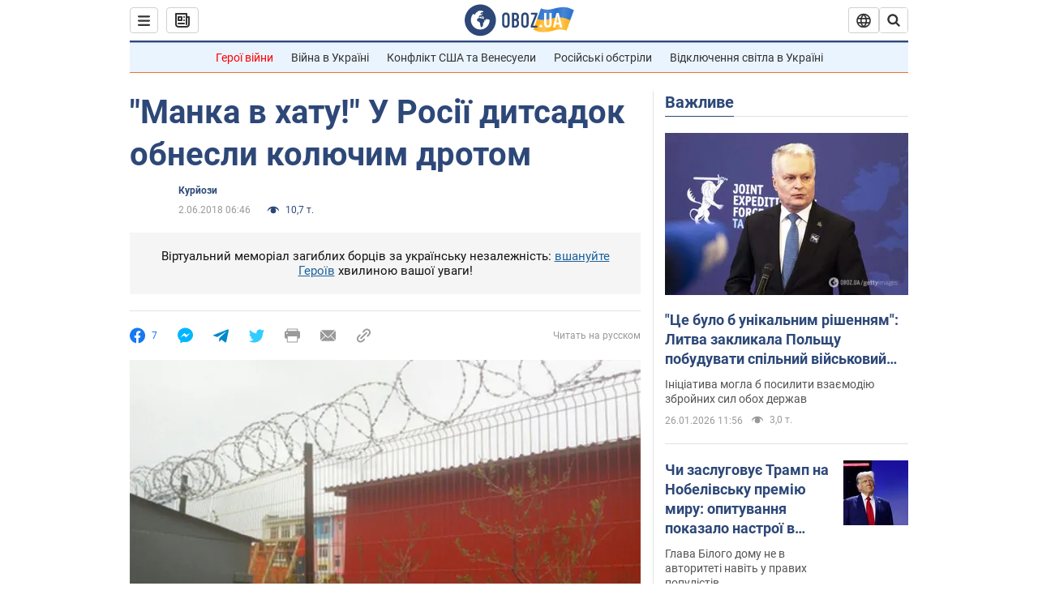

--- FILE ---
content_type: application/x-javascript; charset=utf-8
request_url: https://servicer.idealmedia.io/1418748/1?nocmp=1&sessionId=69778d36-0bae6&sessionPage=1&sessionNumberWeek=1&sessionNumber=1&cbuster=1769442614291355478977&pvid=3c2fec3e-5ea7-4925-9abd-48f24520a09c&implVersion=11&lct=1763555100&mp4=1&ap=1&consentStrLen=0&wlid=f4dce587-c513-4c76-8a02-4470ce7540e3&uniqId=0af45&niet=4g&nisd=false&evt=%5B%7B%22event%22%3A1%2C%22methods%22%3A%5B1%2C2%5D%7D%2C%7B%22event%22%3A2%2C%22methods%22%3A%5B1%2C2%5D%7D%5D&pv=5&jsv=es6&dpr=1&hashCommit=cbd500eb&apt=2018-06-02T06%3A46%3A00&tfre=3480&scale_metric_1=64.00&scale_metric_2=256.00&scale_metric_3=100.00&w=0&h=1&tl=150&tlp=1&sz=0x1&szp=1&szl=1&cxurl=https%3A%2F%2Fwww.obozrevatel.com%2Fukr%2Fcurious%2Fmanka-v-hatu-u-rosii-ditsadok-obnesli-kolyuchim-drotom.htm&ref=&lu=https%3A%2F%2Fwww.obozrevatel.com%2Fukr%2Fcurious%2Fmanka-v-hatu-u-rosii-ditsadok-obnesli-kolyuchim-drotom.htm
body_size: 880
content:
var _mgq=_mgq||[];
_mgq.push(["IdealmediaLoadGoods1418748_0af45",[
["ua.tribuna.com","11961719","1","Дерюгина ответила на вопрос, почему развелась с Блохиным","Президент Украинской федерации гимнастики Ирина Дерюгина рассказала, почему завершился ее брак с Олегом Блохиным.– Почему вы развелись?– У него родились дети.","0","","","","-BAczplZpP9LkewgmWsbvfM86lzxpxKRezWfkDnJNh80SzVyF_SAN_yRZlnvElbRJP9NESf5a0MfIieRFDqB_Kldt0JdlZKDYLbkLtP-Q-VhQ9NLQOS5umsnTNkc9tGR",{"i":"https://s-img.idealmedia.io/n/11961719/45x45/160x0x520x520/aHR0cDovL2ltZ2hvc3RzLmNvbS90LzQyNjAwMi85MjI3NTQ4ODU2NmYyMWU5ODlkYWVlN2NhMjI4NTQ4NS5qcGc.webp?v=1769442614-QKA7CTcqDoRv30t9gdIOObiie9OZDbSkSd1ySTqGda0","l":"https://clck.idealmedia.io/pnews/11961719/i/1298901/pp/1/1?h=-BAczplZpP9LkewgmWsbvfM86lzxpxKRezWfkDnJNh80SzVyF_SAN_yRZlnvElbRJP9NESf5a0MfIieRFDqB_Kldt0JdlZKDYLbkLtP-Q-VhQ9NLQOS5umsnTNkc9tGR&utm_campaign=obozrevatel.com&utm_source=obozrevatel.com&utm_medium=referral&rid=b4475275-face-11f0-bede-d404e6f98490&tt=Direct&att=3&afrd=296&iv=11&ct=1&gdprApplies=0&muid=q0qec1pQiRO7&st=-300&mp4=1&h2=RGCnD2pppFaSHdacZpvmnoTb7XFiyzmF87A5iRFByjsgNjusZyjGo1rMnMT1hEiOhumDt6a8mN7o5CH77ZLjIg**","adc":[],"sdl":0,"dl":"","category":"Спорт","dbbr":0,"bbrt":0,"type":"e","media-type":"static","clicktrackers":[],"cta":"Читати далі","cdt":"","tri":"b4476382-face-11f0-bede-d404e6f98490","crid":"11961719"}],],
{"awc":{},"dt":"desktop","ts":"","tt":"Direct","isBot":1,"h2":"RGCnD2pppFaSHdacZpvmnoTb7XFiyzmF87A5iRFByjsgNjusZyjGo1rMnMT1hEiOhumDt6a8mN7o5CH77ZLjIg**","ats":0,"rid":"b4475275-face-11f0-bede-d404e6f98490","pvid":"3c2fec3e-5ea7-4925-9abd-48f24520a09c","iv":11,"brid":32,"muidn":"q0qec1pQiRO7","dnt":2,"cv":2,"afrd":296,"consent":true,"adv_src_id":39175}]);
_mgqp();
